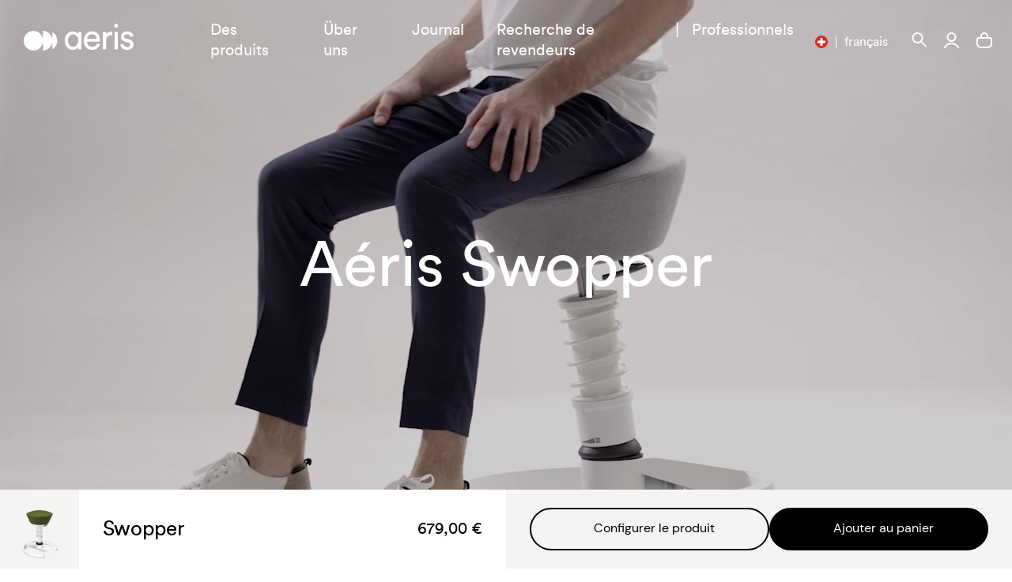

--- FILE ---
content_type: text/css
request_url: https://www.aeris.de/cdn/shop/t/582/assets/custom.css?v=163279690946624489801763053820
body_size: 9808
content:
.add-to-basket__info .add-to-basket__main .add-to-basket__main__foot,.add-to-basket__secondary-cta{display:none!important}.footer__seo--text:lang(en){display:none!important}.footer__seo--text:lang(nl){display:none!important}.footer__seo--text:lang(fr){display:none!important}.footer__seo--text:lang(it){display:none!important}@media screen and (max-width: 478px){.header__mobile-nav{padding-right:1.27rem;padding-left:1.27rem}}.hide-chat{display:none!important}.cc-banner.cc-bottom{z-index:290!important;padding:1em 2.8em!important}.article-card .article-card__info-col.js-el__inView{opacity:0;-webkit-transform:translateY(0px);transform:translateY(0);-webkit-transition:none;transition:none}@media screen and (max-width: 560px){.add-to-basket__preview-col.--has-open-configuration-preview{padding-top:81px!important}}.cc-btn.cc-btn-decision.cc-deny{background-color:transparent!important;border:2px solid white!important;color:#fff!important}.cc-btn.cc-btn-decision.cc-deny:hover{background-color:#fff!important;border:2px solid white!important;color:#000!important}.cc-btn.cc-btn-decision.cc-deny{order:1}.cc-btn.cc-btn-decision.cc-allow{order:2}.page-intro-nav.blog--banner{padding:0 15px;height:375px;background-position:center center;background-size:cover;background-color:#000;display:flex;justify-content:center;align-items:center;margin-bottom:20px}.page-intro-nav.blog--banner h1{font: 35px/50px CircularPro-Book;letter-spacing:0px;color:#fff;text-align:center;position:relative;z-index:1}.article-listing__featured{padding:0 20px 20px}.featured-head h2{font: 25px/40px CircularPro-Book;margin:0;padding-bottom:10px}.article-featured-card{display:block}.article-featured-card .article-card__image .article-card__image-inner{padding-top:78%;background-size:cover;background-position:center center}.article-featured-card .article-card__title,.journal-article__header-V2 .journal-article__header__heading .article-card__title{font: 700 12px/14px DM Sans!important;letter-spacing:1px;color:#000;text-transform:uppercase}.article-featured-card .article-card__date,.journal-article__header__heading .article-card__date{color:#d5d1cf;padding-left:1.27rem}.article-featured-card .article-card__heading{font: 26px/32px CircularPro-Book;padding-top:1.27rem}.article-featured-card .article-card__info-col{padding-top:30px}.article-featured__item.article__first .article-featured-card .article-card__heading{font: 20px/30px CircularPro-Book;padding-bottom:20px}.article-featured-card .article-card__heading br,.article-featured-card .article-card__heading p{font: 16px/24px DM Sans}.article-featured__item.article__first .article-featured-card .article-card__heading br,.article-featured__item.article__first .article-featured-card .article-card__heading p,.article-display__grid .article-featured__item .article-card__heading p,.article-display__grid .article-featured__item .article-card__heading br{display:none!important}.article-listing__section{padding:0 20px;margin-bottom:30px}.article-featured__item{border:1px solid #EBEBEB}.article-featured__item .article-featured-card .article-card__info-col{padding:30px 20px}.article-display__grid .article-featured__item .article-featured-card .article-card__heading{padding-bottom:30px}.article-listing-page__load-more.load__more{margin-top:0;border-top:1px solid #EBEBEB;padding:1.8rem 1rem;display:block;width:100%;font: 20px/25px CircularPro-Book}.article-listing-page__load-more.load__more:hover{text-decoration-thickness:2px}.article-knowledge__listing{padding:40px 20px;background-color:#f5f4f2}.article-knowledge__listing .featured-head h2{font: 30px/50px CircularPro-Book;padding-bottom:40px}.article-featured-card.article-knowledge .article-card__heading{padding-bottom:40px;padding-top:15px}.article-featured-card.article-knowledge{padding-bottom:40px;border-bottom:1px solid #000}.article-featured-card .article-card__cta{font-size:20px;font-family:CircularPro-Book;line-height:1.3}.article-filter__head{padding:10px 0 30px;position:relative}.article-filter__head h2{font: 25px/40px CircularPro-Book;padding-bottom:10px}.article-filter__head ul{display:flex;flex-wrap:nowrap;margin:0;padding:0}.article-filter__head ul li{margin:0 7.5px}.article-filter__head ul li a{display:block;border:1px solid #000000;border-radius:100px;padding:7px 16px;text-transform:capitalize;font: 15px/15px CircularPro-Book}.article-filter__head ul li a:hover,.article-filter__head ul li.selected a{background-color:#000;color:#fff}.knowledge__listing .article-featured-card:nth-of-type(1) .article-card__title{color:red}.knowledge__listing .article-featured-card:nth-of-type(2) .article-card__title{color:#d6a926}.knowledge__listing .article-featured-card:nth-of-type(3) .article-card__title{color:#1f7cff}.journal-article__header.journal-article__header-V2{padding-top:20px;min-height:auto;padding-bottom:20px}.journal-article__header.journal-article__header-V2:before{display:none}.journal-article__header-V2 .journal-article__header__heading{width:auto;max-width:720px;margin:0 auto;text-align:center;color:#000;font: 35px/40px CircularPro-Book}.journal-article__header-V2 .journal-article__header__heading br{display:none}.journal-article__header-V2 .journal-article__header__heading p{padding-top:20px;font: 16px/30px DM Sans!important}.journal-article__header-V2 .journal-article__header__heading .article-card__title{padding-top:0}.article-banner{padding-top:45%;background-size:cover;background-position:center center;margin-top:5px}.journal-article__content.content__max h1,.journal-article__content.content__max h2,.journal-article__content.content__max h3,.journal-article__content.content__max h4,.journal-article__content.content__max h5,.journal-article__content.content__max h6,.journal-article__content.content__max ol,.journal-article__content.content__max p,.journal-article__content.content__max ul{width:100%;margin-left:0}.journal-article__content.content__max{width:100%;max-width:100%;flex:1}.journal-article__share-links{display:flex;flex-wrap:wrap;align-items:center}.journal-article__share-links li{margin-right:20px}.journal-article__share-links li svg{display:block}.journal-article__share-title{color:#a5a5a5}.related__item{padding:15px 0;border-bottom:1px solid #EBEBEB}.related__item a{display:flex}.related__item .related__img{width:45px;height:45px;background-size:cover;background-position:center center;background-repeat:no-repeat}.related__item h4{flex:1;padding-left:15px;font: 13px/18px CircularPro-Book}.related__item h4 br,.related__item h4 p{display:none!important}.journal-article__body{padding-top:0}.related__sticky h3{font: 700 12px/24px DM Sans;letter-spacing:1.2px;color:#a5a5a5;text-transform:uppercase;border-bottom:1px solid #EBEBEB;padding-bottom:5px}.suggested___section h2{padding:20px 20px 37px;font: 20px/30px CircularPro-Book}.article-listing__section.article-listing__related{padding-top:30px}.journal-article__meta{-webkit-box-ordinal-group:0;order:0;margin-bottom:30px}.suggested___section .product-card .product-card__hover-info{opacity:1;-webkit-transform:translateY(0);transform:translateY(0);-webkit-transition:opacity .4s,-webkit-transform 0s;transition:opacity .4s,-webkit-transform 0s;transition:opacity .4s,transform 0s;transition:opacity .4s,transform 0s,-webkit-transform 0s}.article-knowledge__listing{display:none}.suggested___section .related-posts{display:-webkit-box;display:flex;border-bottom:0}.suggested___section .related-posts .related-posts__col{width:50%;min-height:0}@media (min-width: 900px){.page-intro-nav.blog--banner{height:400px;margin-bottom:30px}.page-intro-nav.blog--banner h1{font: 50px/100px CircularPro-Book}.featured-head h2{font: 35px/50px CircularPro-Book;padding-bottom:30px}.article-featured__row.feature_f_true.feature_s_true{display:grid;column-gap:20px;grid-template-columns:repeat(3,1fr)}.feature_f_true.feature_s_true .article-featured__item.article__first{grid-column:1/3}.feature_f_true.feature_s_true .article-featured__item.article__first .article-featured-card .article-card__image .article-card__image-inner{padding-top:0;height:100%;width:100%}.feature_f_true.feature_s_false .article-featured__item.article__first .article-featured-card .article-card__image .article-card__image-inner{padding-top:40%}.article-featured__item.article__first .article-featured-card{position:relative}.feature_f_true.feature_s_true .article-featured__item.article__first .article-featured-card{height:100%}.feature_f_true.feature_s_true .article-featured__item.article__first .article-featured-card .article-card__image{display:flex;height:100%}.article-featured__item.article__first .article-featured-card .article-card__image{position:relative}.article-featured__item.article__first .article-featured-card .article-card__image:after{content:"";position:absolute;top:0;bottom:0;right:0;left:0;background-color:#00000080;z-index:0}.article-featured__item.article__first .article-featured-card .article-card__info-col{position:absolute;left:40px;bottom:50px;right:40px;z-index:2}.article-featured__item.article__first .article-featured-card .article-card__title,.article-featured__item.article__first .article-featured-card .article-card__date,.article-featured__item.article__first .article-featured-card .article-card__heading,.article-featured__item.article__first .article-featured-card .btn{color:#fff}.article-listing__featured{padding:0 40px 30px}.featured-head h2{padding-bottom:20px}.article-featured__item.article__first .article-featured-card .article-card__heading{font: 40px/50px CircularPro-Book}.article-featured-card .article-card__title,.journal-article__header-V2 .journal-article__header__heading .article-card__title{font: 700 12px/24px DM Sans!important;letter-spacing:1.2px}.article-display__grid .article-featured__item.large__post .article-card__image{display:none}.article-display__grid .article-featured__item.large__post .article-featured-card{display:flex;height:100%;align-items:center}.article-display__grid .article-featured__item.large__post .article-card__info-col{width:100%;padding:30px 60px}.article-display__grid .article-featured__item.large__post .article-featured-card .article-card__heading{font: 35px/30px CircularPro-Book}.article-display__grid .article-featured__item.large__post .article-featured-card .article-card__heading br,.article-display__grid .article-featured__item.large__post .article-featured-card .article-card__heading p{display:block!important;font: 20px/32px DM Sans}.article-display__grid{display:grid;gap:20px;grid-template-columns:repeat(3,1fr)}.article-display__grid .article-featured__item.large__post{grid-column:1/3}.article-display__grid .article-featured__item.large__post.right_position{grid-column:2/4}.article-listing__section{padding:0 40px}.knowledge__listing{display:grid;column-gap:50px;grid-template-columns:repeat(3,1fr)}.article-knowledge__listing .featured-head h2{font: 40px/50px CircularPro-Book;padding-bottom:60px}.article-featured-card.article-knowledge .article-card__heading{padding-bottom:60px}.article-knowledge__listing{padding:50px 40px 80px}.article-listing-page__load-more.load__more{margin-top:0;padding:3.7rem 1rem}.article__related,.journal-article__meta{flex:0 0 200px;max-width:200px;z-index:1;position:relative}.journal-article__meta{flex:0 0 150px;max-width:150px}.related__sticky{background-color:#fff;z-index:1;padding:10px}.journal-article__header.journal-article__header-V2{padding-bottom:3.81rem}.article-banner{margin-top:44px}.journal-article__header-V2 .journal-article__header__heading p{padding-top:30px;font: 20px/40px DM Sans!important}.journal-article__header-V2 .journal-article__header__heading{font: 50px/60px CircularPro-Book}.article-display__grid .article-featured__item .article-featured-card .article-card__heading{min-height:110px}.suggested___section h2{padding:64px 40px 44px;font: 25px/30px CircularPro-Book}}@media (min-width: 1024px){.article-filter__head{padding:30px 0 60px}.article-filter__head h2{position:absolute;left:0;top:26px;font: 35px/50px CircularPro-Book}.article-filter__head ul{flex-wrap:wrap;justify-content:center}.article-filter__head ul li a{padding:9px 20px;font: 18px/18px CircularPro-Book}.suggested___section .product-card.--info-is-hidden .product-card__hover-info__row.--bottom{display:flex;flex-wrap:wrap;justify-content:space-between}}@media (min-width: 1101px){.journal__wrapper{max-width:70%;margin:0 auto;padding:0 20px}.article__related,.journal-article__meta{flex:0 0 180px;max-width:180px;z-index:1;position:relative}.wrap__img{display:block;margin-right:-50vw;margin-left:-50vw;width:100vw;position:relative;right:50%;max-width:none;left:50%}.wrap__img img{max-width:100%;width:64vw;display:block;margin:0 auto}}@media (max-width: 1023px){.article-filter__head ul{overflow-x:auto;margin:0 -20px}.article-filter__head ul li{margin:0 0 0 10px;flex:0 0 auto}.article-filter__head ul li:first-child{margin-left:20px}.article-filter__head ul::-webkit-scrollbar{display:none}.article-listing__section{border-top:1px solid #EBEBEB;margin-bottom:40px}}@media (max-width: 899px){.article-featured__item.article__first{margin:0 -20px 20px}.article-display__grid .article-featured__item{margin-bottom:20px}.article-featured-card.article-knowledge{margin-bottom:30px}.article__related{display:none!important}.article-banner{margin-left:-20px;margin-right:-20px}.journal-article__content{margin-bottom:30px}.journal-article__content.content__max h1,.journal-article__content.content__max h2,.journal-article__content.content__max h3,.journal-article__content.content__max h4,.journal-article__content.content__max h5,.journal-article__content.content__max h6,.journal-article__content.content__max ol,.journal-article__content.content__max p,.journal-article__content.content__max ul{margin-bottom:1rem}.journal-article__share-links li{margin-right:42px}.suggested___section .related-posts .related-posts__col .product-card{min-height:380px}}.video__controls button:before{content:"";display:block;width:20px;height:25px;background-image:url(Play.svg);background-repeat:no-repeat;background-size:20px}.video__controls button.pause:before{background-image:url(pause.svg)}@media (min-width: 1024px){.video__controls button{width:80px;height:80px}.video__controls button:before{width:25px;height:30px;background-size:25px}}.numo-task-max{max-width:600px;margin:0 auto}.add-to-basket.--configurator-is-open+#shopify-section-product_downloads_numo_comfort .add-to-basket__downloads-numo-task .add-to-basket__downloads-header,.add-to-basket.--configurator-is-open+#shopify-section-product_downloads_numo-task .add-to-basket__downloads-numo-task .add-to-basket__downloads-header{display:none}.add-to-basket__downloads-numo-task{border-top:none}@media (min-width: 900px){.add-to-basket__downloads-numo-task,.add-to-basket__downloads-active-desk{margin-top:-6.35rem}.add-to-basket__downloads-numo-task .add-to-basket__downloads-header,.add-to-basket__downloads-active-desk .add-to-basket__downloads-header{position:relative;z-index:199;margin-left:50%}.numo-task-max{max-width:540px}}@media (max-width: 900px){.product-compare__section{padding-top:40px;padding-bottom:40px}}.compareMeida{position:relative;max-width:350px;margin:0 auto}.compareMeida .Compare__Dot{position:absolute;cursor:pointer;width:26px;height:26px;z-index:2;display:flex;color:#929292;justify-content:center;align-items:center;font-size:14px;border-radius:100%;font-family:CircularPro-Book;border:1px solid transparent}.compare-list ul li .ui-accordion-header-active .plus-minus-icon:after{display:none}@media (min-width: 900px){.compare-flex{display:flex;flex-direction:row-reverse;max-width:1233px;margin:auto}#shopify-section-product-story-active-desk .compare-flex{align-items:flex-start}.compare-list{flex:0 0 270px;padding-top:80px}.compare-highlight{flex:1;padding-left:40px}.compareMeida .Compare__Dot{width:30px;height:30px;font-size:16px}.compare__title{font: 50px/60px CircularPro-Book;margin:0 0 80px}.compare-list ul li{margin-bottom:40px}.compare-list ul li h3{padding-left:60px;padding-right:0;margin:0 0 22px;font: 20px/30px CircularPro-Book}.compare-list .plus-minus-icon{right:auto;top:-6px;left:0;width:40px;height:40px;border:1px solid #000;border-radius:100%}.compare-highlight .compare-column h3{font: 25px/30px CircularPro-Book;margin:0;min-height:auto;min-height:60px}.story-block__numo-task-image-with-text .row__image-right .intro-content__text,.story-block__story-image-with-text .row__image-right .intro-content__text{order:1}.story-block__numo-task-image-with-text .row__image-right .intro-content__img,.story-block__story-image-with-text .row__image-right .intro-content__img{order:2}}@media (max-width: 899px){.story-block__numo-task-image-with-text .intro-content__row,.story-block__story-image-with-text .intro-content__row{display:flex;flex-direction:column}.story-block__numo-task-image-with-text .intro-content__row .intro-content__img,.story-block__story-image-with-text .intro-content__row .intro-content__img{order:1}.story-block__numo-task-image-with-text .intro-content__row .intro-content__text,.story-block__story-image-with-text .intro-content__row .intro-content__text{order:2}}@media (min-width: 900px){.product-carousel__slide .product-card__name{min-height:37px}}#shopify-section-product_banner_active-desk .hero__heading{font-size:72px;line-height:100px}#shopify-section-product_banner_active-desk .hero__bottom{font-size:32px;line-height:40px;padding-top:10px}#shopify-section-product_carousel_numo-task .heading-bar,#shopify-section-product_carousel_active-desk .heading-bar{font-size:25px}.add-to-basket__info__header .add-to-basket__footer__price-info{font-size:14px}.add-to-basket-active-desk .add-to-basket__footer__price .js-el__price{font-size:24px}.add-to-basket-active-desk .add-to-basket__footer__tech-specs-btn,#shopify-section-product_downloads_active-desk .add-to-basket__downloads-header{font-size:18px}.story-block__numo-task-promotion .promotion--text h2,.story-block__numo-task-designer .pdp__meet-the-designer__name,.story-block__story-promotion .promotion--text h2,.story-block__story-designer .pdp__meet-the-designer__name{font-size:35px;line-height:40px}@media (min-width: 900px){.numo-task__area-use .pdp__cross-sells__title,.numo-task__recommended .pdp__cross-sells__title{font-size:25px;line-height:40px}.numo-task__testimonial .testimonials__slide blockquote{font-size:35px;line-height:50px}.story-block__numo-task-promotion .promotion--text h3,.story-block__numo-task-designer .pdp__meet-the-designer__name,.story-block__story-promotion .promotion--text h2,.story-block__story-designer .pdp__meet-the-designer__name{font-size:50px;line-height:60px}.feature-block__content .feature__excerpt{font-size:18px}}@media (max-width: 899px){.feature-block__content{text-align:center}.add-to-basket__info__description-title{font-size:18px}}@media (max-width: 768px){.numo-task__testimonial .swiper-button-next,.numo-task__testimonial .swiper-button-prev{display:none!important}.pdp__cross-sells .product-card .product-card__info{opacity:1}}.header.--has-open-mobilenav .header__top-row{background-color:#000;color:#fff}.add-to-basket__footer-fixed.--is-fixed{z-index:1001}.story-block__story-accessories{background-color:#f0f0f0;overflow:hidden}.story-block__story-accessories .accessoreis__grid .accessories__nav{padding:35px 1.27rem}.accessories__nav h2{font-size:40px;line-height:53px;font-family:CircularPro-Book;font-weight:400;margin-bottom:30px}.accessories__nav ul{list-style:none;padding:0;margin:0}.accessories__nav ul li{font-size:16px;line-height:20px;font-family:CircularPro-Book;font-weight:400;margin-bottom:12px}.accessories__nav ul li a{display:flex;flex-wrap:wrap;align-items:center;opacity:.4;-webkit-transition:all .4s ease-in-out;transition:all .4s ease-in-out}.accessories__nav ul li a span{position:relative;border-bottom:2px solid transparent}.accessories__nav ul li a.active,.accessories__nav ul li a:hover{opacity:1}.accessories__nav ul li a.active span,.accessories__nav ul li a:hover span{border-bottom-color:#000}.accessories__nav ul li a svg{display:block;width:16px;height:auto;margin-right:8px}.story-block__story-accessories .accessoreis__grid .accessories__product{padding:0 0 60px 1.27rem;overflow:hidden;position:relative}.js-el__accessories-carousel .accessories-carousel__slide{width:90%;padding-right:1.27rem}.accs-popup__content .js-el__accessories-carousel .accessories-carousel__slide{margin-right:1.27rem;padding:0}.accs-product__card .accs-product__image{position:relative;padding-top:100%;background-color:#fff}.accs-product__card .accs-product__image .product-card__background-image{bottom:0}.acc-product__info{position:absolute;right:15px;bottom:15px;cursor:pointer;z-index:2}.accs-popup__content .acc-product__info{right:10px;bottom:10px}.acc-product__info svg{display:block;width:36px;height:36px}.accs-popup__content .acc-product__info svg{width:18px;height:18px}.acc-product__description{position:absolute;left:0;right:0;bottom:0;top:0;background-color:#fff;padding:55px 10px 18px 25px;z-index:3;opacity:0;visibility:hidden;-webkit-transition:all .4s ease-in-out;transition:all .4s ease-in-out}.acc-product__active .acc-product__description{opacity:1;visibility:visible}.acc-product__description .acc-description__head{position:absolute;left:25px;top:25px;right:25px;display:flex;align-items:center;flex-wrap:wrap;justify-content:space-between;font-size:16px;line-height:12px;font-family:CircularPro-Book;font-weight:400}.acc-product__description .acc-description__head span svg{width:11px;height:auto;display:block}.acc-product__description .acc-description__scroll{max-height:100%;overflow:auto;scrollbar-color:#000 #e0dddb;scrollbar-width:thin}.acc-product__description .acc-description__scroll::-webkit-scrollbar{width:4px;background-color:#e0dddb}.acc-product__description .acc-description__scroll::-webkit-scrollbar-thumb{background-color:#000}.acc-product__description .acc-rte{font-family:DM Sans,-apple-system,BlinkMacSystemFont,Segoe UI,Roboto,Oxygen-Sans,Ubuntu,Cantarell,Helvetica Neue,sans-serif;font-size:14px;line-height:25px;padding-right:15px}.accs-product__card .accs-product-card__info{padding-top:16px}.accs-popup__content .accs-product__card .accs-product-card__info{padding-top:8px}.accs-product-card__info h4,.accs-product-card__info .accs-product-card__name{font-size:24px;line-height:30px;font-family:CircularPro-Book;font-weight:400;margin-bottom:8px;min-height:60px}.accs-popup__content .accs-product-card__info h4{font-size:16px}.accs-product-card__info .accs-product-card__price{font-size:22px;line-height:22px;font-family:CircularPro-Book;font-weight:400;margin-bottom:8px}.accs-popup__content .accs-product-card__info .accs-product-card__price{font-size:14px;line-height:15px}.accs-product-card__info p{font-size:14px;line-height:21px;font-family:CircularPro-Book;font-weight:400;margin-bottom:8px}.accs-popup__content .accs-product-card__info p{font-size:10px;line-height:10px}.accs-product-card__info p .add-to-basket__price-info{padding-top:0;font-size:14px;line-height:21px;font-family:CircularPro-Book;font-weight:400}.accs-popup__content .accs-product-card__info p .add-to-basket__price-info{font-size:10px;line-height:10px}.accs-product-card__info form{padding-top:16px}.accs-popup__content .accs-product-card__info form{padding-top:8px}.accs-product-card__info form .btn{background-color:#000;font-size:18px;line-height:11px;font-family:CircularPro-Book;font-weight:400;width:100%;padding:17px 0;text-align:center;justify-content:center;color:#fff;border-radius:60px}.accs-popup__content .accs-product-card__info form .btn{font-size:14px;line-height:14px;padding:9px 0}.accs-product-card__info form .btn:before{display:none!important}.accessories-carousel__scrollbar{margin:0;width:100%;right:0;z-index:9;bottom:0}.accessories-carousel__scrollbar:before{background-color:#d5d1cf;height:2px;content:"";position:absolute;left:0;right:0;bottom:0}@media (min-width: 600px){.js-el__accessories-carousel .accessories-carousel__slide{width:43%}}@media (min-width: 900px){.story-block__story-accessories .accessoreis__grid{display:flex}.story-block__story-accessories .accessoreis__grid .accessories__nav{flex:0 0 360px;padding:43px 1.905rem}.accessories__nav h2{font-size:48px;line-height:64px;margin-bottom:40px}.story-block__story-accessories .accessoreis__grid .accessories__product{border-left:1px solid #E0E0E0;padding:60px 0 100px 1.905rem;flex:1;overflow:hidden;position:relative}.accessories-carousel__scrollbar{margin:0 1.905rem;width:auto;bottom:40px}.js-el__accessories-carousel .accessories-carousel__slide{width:70%;padding-right:40px}.accs-popup__content .js-el__accessories-carousel .accessories-carousel__slide{margin-right:40px;padding:0}.accs-product-card__info .accs-product-card__price{line-height:22px}.accessories__nav ul li{font-size:20px;line-height:20px;margin-bottom:18px}}@media (min-width: 1025px){.js-el__accessories-carousel .accessories-carousel__slide{width:43%;padding-right:40px}.accs-popup__content .js-el__accessories-carousel .accessories-carousel__slide{margin-right:40px;padding:0}}@media (max-width: 899px){.accessories__nav ul li{display:inline-block;margin-right:16px}}.accs-popup{position:fixed;left:0;top:0;bottom:0;right:0;z-index:99999;display:none;overflow:auto;width:100vw;height:100%;background-color:#0006}.accs-popup__content{background-color:#fff;padding:30px 0 28px;position:relative;top:0;margin:60px 4.5vw}.accs-head{text-align:center;margin-bottom:25px}.accs-head h2{font-size:24px;line-height:32px;font-family:CircularPro-Book;font-weight:400;margin-bottom:16px}.accs-head p{font-size:16px;line-height:24px;font-family:CircularPro-Book;font-weight:400;margin-bottom:0}.accs-close{position:absolute;right:16px;top:16px;color:#000}.accs-close span{margin-right:10px}.accs-close svg{display:block;width:13px;height:13px}.accs-popup .js-el__accessories-carousel .accessories-carousel__slide{width:90%;margin:0 5px}.accs-popup .accs-product__card .accs-product__image{background-color:#f5f4f2;padding-top:100%}.accs-popup .accs-product__card .acc-product__description,.accs-popup .swiper-js-container-image .swiper-wrapper .swiper-slide+.swiper-slide{background-color:#f5f4f2}.accs-popup .accessories__list{position:relative;padding:0 0 26px}.accs-popup .accessories__list .accessories-carousel__scrollbar{bottom:0;margin:0 40px}.add-to-basket__footer-static{z-index:106}@media (min-width: 768px){.accs-popup .js-el__accessories-carousel .accessories-carousel__slide{width:45%;margin:0 20px}.accs-popup__content{margin:68px 7.9vw}.accs-popup__content .accs-product-card__info form .btn{padding:7px 0}.accessories-carousel__scrollbar .swiper-scrollbar-drag:before{content:""}.accs-popup .accessories__list{padding-bottom:60px}.accs-close svg{width:10px;height:10px}}@media (min-width: 900px){.accs-popup__content{padding:44px 55px 52px;margin:88px 10.9vw}.accs-head{margin-bottom:40px}.accs-popup .accessories__list .accessories-carousel__scrollbar{margin:0 20%}.accs-head h2{font-size:24px;line-height:44px}.accs-popup .js-el__accessories-carousel .accessories-carousel__slide{width:33%;margin:0 17px}.accs-popup .js-el__accessories-carousel .accessories-carousel__slide:first-of-type{margin:0 17px 0 0}.accs-popup .js-el__accessories-carousel .accessories-carousel__slide:last-of-type{margin:0 0 0 17px}.accs-close{border-radius:60px;background-color:#000;color:#fff;display:flex;flex-wrap:wrap;align-items:center;padding:6px 14px;font-size:14px;line-height:13px;font-family:CircularPro-Book;font-weight:400;cursor:pointer}.accs-popup .swiper-button-next{right:-10px}.accs-popup .swiper-button-prev{left:-10px}.accs-popup .swiper-button-prev,.accs-popup .swiper-button-next{width:67px;height:67px;background-size:47px 28px}}@media (min-width: 1199px){.accs-popup .js-el__accessories-carousel .accessories-carousel__slide{width:25.5%}}@media (max-width: 899px){.accs-popup .js-el__accessories-carousel{padding:0 25px}.accs-close span{display:none}.accs-head{padding:0 30px}.accs-popup .accessories__list .accessories-carousel__scrollbar{width:auto;margin:0 15%}}@media (max-width: 420px){.accs-product-card__info h4{min-height:60px;margin-right:5px}}.mini-cart__product_btn,.mini-cart__personalisation_btn{padding-top:8px}.mini-cart__product_btn .btn:before,.mini-cart__personalisation_btn:before{display:none}.mini-cart__product_btn .btn,.mini-cart__personalisation_btn .btn{background-color:#000;color:#fff;text-align:center;font-size:16px;line-height:20px;padding:12px 5px;width:100%;justify-content:center;font-family:DM Sans,-apple-system,BlinkMacSystemFont,Segoe UI,Roboto,Oxygen-Sans,Ubuntu,Cantarell,Helvetica Neue,sans-serif;font-weight:400}.swiper-js-container-image .swiper-container{position:absolute;left:0;top:0;right:0;bottom:0}.swiper-js-container-image span.swiper-pagination-bullet{width:10px;height:10px;margin:5px;border-radius:50%}.swiper-js-container-image .swiper-pagination.swiper-pagination-bullets.swiper-pagination-horizontal{bottom:0;width:100%}@media only screen and (min-width: 1200px){.swiper-js-container-image .swiper-wrapper .swiper-slide+.swiper-slide{position:absolute;left:0;top:0;bottom:0;right:0;z-index:1;background-color:#fff;opacity:0;visibility:hidden;transition:all .5s ease-in-out}.swiper-js-container-image .swiper-wrapper:hover .swiper-slide+.swiper-slide{opacity:1!important;visibility:visible!important}}.accessories-carousel__scrollbar .swiper-scrollbar-drag:after{content:"Drag to see more";font-size:10px;line-height:auto;letter-spacing:.2em;font-weight:700;text-transform:uppercase;text-align:center;display:block;white-space:nowrap;padding:6px 27px 5px;display:none}.accs-popup__content .accessories-carousel__scrollbar .swiper-scrollbar-drag:after{font-size:8px}.accessories-carousel__scrollbar .swiper-scrollbar-drag:before{position:absolute;top:0;left:0;width:180px;height:30px;background:url("data:image/svg+xml,%3Csvg width='25' height='40' viewBox='0 0 25 40' fill='none' xmlns='http://www.w3.org/2000/svg'%3E%3Crect width='25' height='40' fill='none'/%3E%3Cpath d='M14.5 16L10.5 20L14.5 24' stroke='black' stroke-width='2'/%3E%3C/svg%3E%0A") left center no-repeat,url("data:image/svg+xml,%3Csvg width='25' height='40' viewBox='0 0 25 40' fill='none' xmlns='http://www.w3.org/2000/svg'%3E%3Crect x='25' y='40' width='25' height='40' transform='rotate(180 25 40)' fill='none'/%3E%3Cpath d='M10.5 24L14.5 20L10.5 16' stroke='black' stroke-width='2'/%3E%3C/svg%3E%0A") right center no-repeat}.table_product_content{display:flex;flex-direction:column;justify-content:space-between}.table_product_btn{padding-top:10px;margin-top:auto}.table_product_btn .btn:before{display:none!important}.table_product_btn .btn{background-color:#000;color:#fff;text-align:center;font-size:16px;line-height:20px;padding:12px 5px;width:100%;justify-content:center;font-family:DM Sans,-apple-system,BlinkMacSystemFont,Segoe UI,Roboto,Oxygen-Sans,Ubuntu,Cantarell,Helvetica Neue,sans-serif;font-weight:400}.add-to-basket__info__header .add-to-basket__price-info .js-el__delivery-info{font-size:14px}.table_info_group{height:100%;display:flex;flex-direction:column}@media only screen and (min-width: 900px){.add-to-basket-active-desk .add-to-basket__footer__price.add-to-basket__footer__price-flex{display:flex;align-items:center}.add-to-basket-active-desk .add-to-basket__footer__price.add-to-basket__footer__price-flex .price-info__align{padding-left:20px}}@media only screen and (min-width: 1400px){.table_product_btn .btn{width:auto;min-width:220px}}#shopify-section-product-story-active-desk .compare-highlight .compare-column.large__column{flex:0 0 55%}#shopify-section-product-story-active-desk .compareMeida{max-width:100%}#shopify-section-product-story-active-desk .compare-highlight .compare-column{padding:0 10px;display:flex;flex-wrap:wrap;justify-content:center}#shopify-section-product-story-active-desk .compare-highlight .compare-column h3{width:100%;max-width:100%;align-self:flex-start}@media only screen and (min-width: 900px){#shopify-section-product-story-active-desk .compare-highlight .compare-column{padding:0 20px}}@media screen and (min-width: 561px){.theme-white-header .header.js-el__header.headroom.headroom--top.headroom--not-bottom.--has-open-dropdown a,.theme-white-header .header.js-el__header.headroom.headroom--not-bottom.headroom--pinned.headroom--top.--has-open-dropdown a,.theme-white-header .header.js-el__header.headroom.headroom--not-bottom.headroom--not-top.headroom--pinned a,.theme-black-header .header.js-el__header.headroom.headroom--not-bottom.headroom--pinned.headroom--top a,.theme-black-header .header.js-el__header.headroom.headroom.headroom--top.headroom--not-bottom a{color:#000!important;-webkit-transition:.2s!important;transition:.2s!important}.edit_address form{top:6.54rem;bottom:10%;overflow:scroll}}@media screen and (max-width: 560px){.theme-white-header .header.js-el__header.headroom.headroom--not-bottom.headroom--pinned.headroom--top a,.theme-white-header .header.js-el__header.headroom.headroom--not-bottom.headroom--top a,.theme-white-header .header.js-el__header.headroom.headroom--not-bottom.headroom--pinned.headroom--top span,.theme-white-header .header.js-el__header.headroom.headroom--not-bottom.headroom--top span,.theme-black-header .header.js-el__header.headroom.headroom--not-bottom.headroom--pinned.headroom--top.--has-open-mobilenav a,.theme-black-header .header.js-el__header.headroom.headroom--top.headroom--not-bottom.--has-open-mobilenav a,.theme-black-header .header.js-el__header.headroom.headroom--not-bottom.headroom--pinned.headroom--top.--has-open-mobilenav .header__icons span,.theme-black-header .header.js-el__header.headroom.headroom--top.headroom--not-bottom.--has-open-mobilenav .header__icons span{color:#fff;-webkit-transition:.2s;transition:.2s}.theme-black-header .header.js-el__header.headroom.headroom--not-bottom.headroom--pinned.headroom--top a,.theme-black-header .header.js-el__header.headroom.headroom--not-bottom.headroom--top a,.theme-black-header .header.js-el__header.headroom.headroom--not-bottom.headroom--pinned.headroom--top .header__icons span,.theme-black-header .header.js-el__header.headroom.headroom--not-bottom.headroom--top .header__icons span,.theme-white-header .header{color:#000;-webkit-transition:.2s;transition:.2s}.product-black-header .header.js-el__header.headroom.headroom--not-bottom.headroom--pinned.headroom--top.--has-open-mobilenav a,.product-black-header .header.js-el__header.headroom.headroom--top.headroom--not-bottom.--has-open-mobilenav a,.product-black-header .header.js-el__header.headroom.headroom--not-bottom.headroom--pinned.headroom--top.--has-open-mobilenav .header__icons span,.product-black-header .header.js-el__header.headroom.headroom--top.headroom--not-bottom.--has-open-mobilenav .header__icons span{color:#fff!important;-webkit-transition:.2s!important;transition:.2s!important}.edit_address form{top:6.27rem;bottom:2.27rem}}.theme-white-header .header.js-el__header.headroom.headroom--not-bottom.headroom--not-top.headroom--pinned .mini-cart__product_btn a.btn{color:#fff!important}@media only screen and (min-width: 768px){.accessories-carousel__scrollbar .swiper-scrollbar-drag:after{display:block}}.add-to-basket__info__description ul li{position:relative;padding-left:22px}.add-to-basket__info__description ul li:before{content:"-";position:absolute;top:0;left:0}.story-block__story-content .page-section{padding-top:40px}.story-block__story-content .page-section hr{border-top:2px solid}@font-face{font-family:CircularPro-Book;src:url(CircularPro-Book.otf)}.mini-cart__product__qty a,.mini-cart__product__qty span{color:#000!important}.store-locator__map-card__name{margin-bottom:0}.store-locator__map-wrapper.no-map .store-locator__map{text-align:center}.store-locator__map-card__available-promotion-heading{font-size:10px;letter-spacing:.2em;font-weight:700;text-transform:uppercase}.store-locator__map-card__available-promotion-heading .promotion-live-icon{display:inline-block;position:relative;top:1px;background-color:red;width:8px;height:8px;margin-left:0;margin-right:8px;border:1px solid rgba(0,0,0,.1);border-radius:50%;z-index:1}.store-locator__map-card__available-promotion-heading .promotion-live-icon:before{content:"";display:block;position:absolute;background-color:#f009;width:100%;height:100%;border-radius:50%;animation:live 2s ease-in-out infinite;z-index:-1;left:0;top:0}.store-locator__store-card__name{margin-bottom:3px}.store-locator__store-card__available-promotion-heading{margin-bottom:1.27rem;font-size:10px;letter-spacing:.2em;font-weight:700;text-transform:uppercase}.store-locator__store-card__available-promotion-heading .promotion-live-icon{display:inline-block;position:relative;top:calc(50% - 6px);background-color:red;width:8px;height:8px;margin-left:0;margin-right:8px;border:1px solid rgba(0,0,0,.1);border-radius:50%;z-index:1;top:1px}.store-locator__store-card__available-promotion-heading .promotion-live-icon:before{content:"";display:block;position:absolute;background-color:#f009;width:100%;height:100%;border-radius:50%;animation:live 2s ease-in-out infinite;z-index:-1;left:0;top:0}@keyframes live{0%{transform:scale(1)}to{transform:scale(3.5);background-color:#f000}}.magi-popup{pointer-events:none;cursor:default}.add-to-basket__configurator__more-info-popup.--is-opened{-webkit-transform:translateY(0);transform:translateY(0)}@media (max-width: 899px){.store-locator__map-card__info{padding:18px}}@media (max-width: 400px){.store-locator__map-card__available-promotion-heading .promotion-live-icon{top:1px}}@media (min-width: 479px) and (max-width: 899px){.magi-box-remove{display:none!important}}.add-to-basket__configurator__option-item-mobile.--is-invalid{display:none}@media (max-width: 899px){.article-featured__item.article__first{margin:0 -20px 20px}.article-display__grid .article-featured__item{margin-bottom:20px}.article-featured-card.article-knowledge{margin-bottom:30px}.article__related{display:none!important}.article-banner{margin-left:-20px;margin-right:-20px}.journal-article__content{margin-bottom:30px}.journal-article__content.content__max h1,.journal-article__content.content__max h2,.journal-article__content.content__max h3,.journal-article__content.content__max h4,.journal-article__content.content__max h5,.journal-article__content.content__max h6,.journal-article__content.content__max ol,.journal-article__content.content__max p,.journal-article__content.content__max ul{margin-bottom:1rem}.journal-article__share-links li{margin-right:42px}.suggested___section .related-posts .related-posts__col .product-card{min-height:380px}.swiper-scrollbar{z-index:199}}.header.--is-open-submenu .header__top-row{z-index:1}.header.--is-open-submenu .header__mobile-nav{z-index:2}.header__mobile-nav{padding-top:1.35rem}.header__mobile-nav__menuitem .header__mobile-nav__menuitem__links{position:fixed;left:0;top:0;bottom:0;color:#fff;padding:0;margin:0;right:0;height:100%!important;z-index:999;background-color:#000;transform:translate(100%);transition-delay:.25s;transition:all .5s ease-in-out}.header__mobile-nav__menuitem .header__mobile-nav__menuitem__links .submenu__content{position:absolute;left:0;top:80px;bottom:0;right:0;padding:0}.header__mobile-nav__menuitem .header__mobile-nav__menuitem__links .submenu__content .menu__lists{padding:0 22px;position:absolute;left:0;right:0;top:0;bottom:0;overflow-x:hidden;overflow-y:scroll;-webkit-overflow-scrolling:auto}.header__mobile-nav.--is-open .header__mobile-nav__menuitem{-webkit-transform:none;transform:none}.header__mobile-nav__menuitem.--is-open .header__mobile-nav__menuitem__links{transform:translate(0)}.mobile-nav-currency{z-index:1}.header__mobile-nav .sub_menu__top{position:absolute;left:22px;right:22px;top:22px;display:flex;flex-wrap:wrap;align-items:center;justify-content:space-between}.header__mobile-nav .sub_menu__top svg{height:22px;width:auto;display:block}.sub_menu__top .back__link{display:flex;flex-wrap:wrap;align-items:center}.sub_menu__top .back__link span{padding-left:8px;font-size:18px}.sub_menu__top .back__link span:first-child{padding-left:0}.submenu__content .submenu__products{padding-bottom:26px}.submenu__content .submenu__heading{display:flex;flex-wrap:wrap;align-items:center;justify-content:space-between;margin-bottom:24px}.submenu__content .submenu__heading h3,.submenu__content .submenu__heading span{display:block;font-size:26px;font-family:CircularPro-Book;font-weight:700}.submenu__content .submenu__heading a{display:inline-block;padding:0 0 1px;border-bottom:1px solid #9a9a9a;color:#9a9a9a!important;font-size:18px;font-family:CircularPro-Book;font-weight:400}.submenu__products .submenu-products__item{margin-bottom:14px}.submenu-products__item .pro-submenu__item{display:block;position:relative;background-color:#f5f4f2;border-radius:3px}.submenu-products__item .pro-submenu__item .pro-submenu__txt{position:absolute;left:20px;font-size:20px;color:#000!important;top:50%;font-family:CircularPro-Book;font-weight:400;-webkit-transform:translateY(-50%);transform:translateY(-50%)}.submenu-products__item .pro-submenu__item .pro-submenu__img img{display:block;margin-left:auto;max-height:140px}.submenu__content .submenu__category{padding-bottom:40px}.header__mobile-nav__menuitem__links .submenu__content .submenu__category li:last-child,.header__mobile-nav__menuitem__links .submenu__list li:last-child{padding:0}.submenu__category .submenu__heading h3{margin:0;padding-bottom:2px;font-size:12px;text-transform:uppercase;letter-spacing:1.2px}.submenu__category ul,.submenu__list ul{margin:0;list-style:none;padding:0}.submenu__category ul li,.submenu__list ul li{font-size:20px;line-height:35px;font-family:DM Sans}.submenu__content .submenu__areas{padding-bottom:40px}.submenu__areas .submenu__heading h3{margin:0;font-size:12px;text-transform:uppercase;letter-spacing:1.2px}.submenu__areas .submenu-areas__item{margin-bottom:16px}.submenu__areas .submenu-areas__item .area-submenu__item{display:block;border-radius:3px;background-repeat:no-repeat;background-size:cover;background-position:center center}.submenu__areas .submenu-areas__item .area-submenu__item .area-submenu__txt{display:block;padding:60px 20px;color:#fff;font-size:20px;font-family:CircularPro-Book;font-weight:400}.mobile-nav-currency .weglot-container .weglot_switcher{padding-right:30px}.mobile-nav-currency .weglot-container .weglot_switcher .wgcurrent a:after{content:"";background-image:url("data:image/svg+xml,%3Csvg width='20' height='12' viewBox='0 0 20 12' fill='none' xmlns='http://www.w3.org/2000/svg'%3E%3Cpath d='M19 1L10 10L1 0.999999' stroke='white' stroke-width='2'/%3E%3C/svg%3E%0A");position:absolute;width:20px;height:12px;right:0;display:block;top:13px;-webkit-transition:all .2s;transition:all .2s}.mobile-nav-currency .weglot-container{margin-left:0;margin-right:0}.mobile-nav-currency .weglot-container .wgcurrent a{padding-left:0}.mobile-nav-currency .weglot-container .weglot_switcher.weg-openup .wgcurrent a:after,.mobile-nav-currency .weglot-container .weglot_switcher.weg-openleft .wgcurrent a:after{-webkit-transform:rotate(180deg);transform:rotate(180deg)}.--has-sub-items .header__mobile-nav__menuitem__heading:after{-webkit-transform:rotate(270deg);transform:rotate(270deg)}.header__mobile-nav:after{position:absolute;top:-2px;height:3px;left:0;right:0;content:"";background-color:#000}@media only screen and (max-width: 320px){.mobile-nav-currency #weglot-switcher-2.weglot-container .weglot_switcher ul{max-height:70px;overflow:auto;top:100%!important;bottom:auto!important}}.cc-revoke .pd-floating-icon button:before{display:none}body.--has-open-mobilenav .cc-revoke{display:none}#shopify-section-product_banner_numo-task .hero__bottom,#shopify-section-product_banner_active-desk .hero__bottom{height:auto;padding-bottom:0}#shopify-section-product_banner_numo-task .hero__spacer,#shopify-section-product_banner_active-desk .hero__spacer{height:30%}.video__controls{position:relative;z-index:10}.video__controls button{background:none;border:none;font-size:0;width:50px;display:flex;justify-content:center;align-items:center;height:50px;border-radius:100%;border:2px solid #fff}.video__controls button:before{content:"";display:block;width:20px;height:25px;background-image:url(Play.svg);background-repeat:no-repeat;background-size:20px}.video__controls button.play:before{margin-left:5px}.video__controls button.pause:before{background-image:url(pause.svg)}.video__controls button:after{display:none}@media (min-width: 1024px){.video__controls button{width:80px;height:80px}.video__controls button:before{width:25px;height:30px;background-size:25px}#design-burostuhl-aeris-numo-task-in-schwarz .add-to-basket__info__product-name{font-size:calc((100vw - 1024px)/8 + 48px)}}.add-to-basket__footer__purchase__default-numo-task,.add-to-basket__footer__purchase__default-active-desk{padding:0 0 20px;flex-direction:column;height:auto;margin-bottom:30px;border-bottom:2px solid #EBEBEB}.numo-task-max{margin:0 auto;width:90%}.add-to-basket__footer__purchase__default-numo-task .btn,.add-to-basket__footer__purchase__default-active-desk .btn{width:100%;display:block;background-color:#000;height:60px;padding:0;display:flex;justify-content:center;align-items:center;border-radius:100px;margin-bottom:20px;color:#fff;font-size:18px}.add-to-basket__footer__purchase__default-numo-task .btn:before,.add-to-basket__footer__purchase__default-active-desk .btn:before{display:none}.add-to-basket__footer__purchase__default-numo-task .js-fn__configurator-open.btn,.add-to-basket__footer__purchase__default-active-desk .js-fn__configurator-open.btn{background-color:#f0f0f0;color:#000}@media (min-width: 900px){.add-to-basket__downloads-numo-task,.add-to-basket__downloads-active-desk{margin-top:-6.35rem}.add-to-basket__downloads-numo-task .add-to-basket__downloads-header{position:relative;margin-left:50%}.add-to-basket__downloads-active-desk .add-to-basket__downloads-header{position:relative;z-index:299;margin-left:50%}}.content-page__product{background-color:#f5f4f2}.content-page__product .content-split{padding:30px 0}.split-column.rte h1,.split-column.rte h2,.split-column.rte h3,.split-column.rte h4,.split-column.rte h5,.split-column.rte h6{margin:0;line-height:30px;font-family:CircularPro-Book;font-weight:400}.split-column.rte h1{font-size:30px}.split-column.rte h2{font-size:25px}.split-column.rte h3,.split-column.rte h4{font-size:18px}.split-column.rte h5{font-size:16px}.split-column.rte h6{font-size:14px}.split-column.rte p{font-size:16px;line-height:25px;margin:0 0 30px}@media (min-width: 900px){.content-page__product .content-split{padding:80px 0;display:flex;margin:0 -20px}.content-split .split-column{padding:0 20px;flex:1}.split-column.rte h1{font-size:35px}.split-column.rte h2{font-size:30px}.split-column.rte h3{font-size:18px}.split-column.rte h4{font-size:20px}.split-column.rte h5{font-size:18px}.split-column.rte h6{font-size:16px}}.feature-grid__flex{padding:40px 0}.product-feature__title h2{font: 30px/40px CircularPro-Book;margin:0 0 40px}.feature-blocks .feature-block__item{margin-bottom:50px}.wrapMedia img,.wrapMedia video{width:100%;max-width:100%;display:block}.feature-block__item .wrapMedia{padding-bottom:30px}.feature-block__item h3{font: 25px/40px CircularPro-Book;margin:0 0 15px}.feature__excerpt p,.feature__excerp{font: 16px/30px DM Sans}@media (min-width: 768px) and (max-width: 899px){.feature-grid__flex .feature-blocks{display:grid;grid-template-columns:repeat(2,1fr);grid-gap:80px}.block__half-padd{padding-top:120px}.feature-blocks .feature-block__item{margin-bottom:80px}}@media (min-width: 900px){.feature-grid__flex.grid__flex-width-title{display:flex}.feature-grid__flex{padding:100px 0}.feature-grid__flex.grid__flex-width-title .product-feature__title{flex:0 0 300px}.product-feature__title h2{font: 35px/50px CircularPro-Book}.feature-grid__flex.grid__flex-width-title .feature-blocks{padding-left:80px;flex:1}.feature__excerpt p,.feature__excerp{font: 18px/30px DM Sans}.product-feature__grid{padding:0 5rem}}@media (min-width: 1025px){.feature-grid__flex .feature-blocks{display:grid;grid-template-columns:repeat(2,1fr);grid-gap:7rem}.block__half-padd{padding-top:120px}.feature-blocks .feature-block__item{margin-bottom:80px}}.areas-use__section{background-color:#ebebeb;padding-top:20px;padding-bottom:20px;overflow:hidden;position:relative}.block-list{margin:0 -10px}.block-list .areas-item{width:85%;padding:0 10px;flex-shrink:0}.block-list .areas-item img{display:block;margin:0 0 30px;width:100%}.block-list .areas-item p{font: 14px/25px DM Sans}@media (min-width: 768px){.block-list .areas-item{width:45%}.areas-use__section{padding-top:40px;padding-bottom:40px}}@media (min-width: 900px){.block-list .areas-item{width:33.33%;padding:0 20px}.block-list{margin:0 -20px}}.product-compare__section{background-color:#ebebeb;padding-top:60px;padding-bottom:60px}@media (max-width: 900px){.product-compare__section{padding-top:40px;padding-bottom:40px}.numo-task-max{width:100%}}.compare__title{text-align:center;font: 30px/40px CircularPro-Book;margin:0 0 40px}.compare-highlight{display:flex;margin:0 -10px}.compare-highlight .compare-column{flex:1;padding:0 5px}.compare-highlight .compare-column h3{font: 20px/30px CircularPro-Book;margin:0 0 20px;text-align:center;min-height:91px}@media (min-width: 500px){.compare-highlight .compare-column h3{min-height:auto}}.compareMeida{position:relative;max-width:300px;margin:0 auto}.compareMeida img{width:100%;display:block}.compareMeida .Compare__Dot{position:absolute;cursor:pointer;width:22px;height:22px;z-index:2;display:flex;color:#929292;justify-content:center;align-items:center;font-size:12px;border-radius:100%;font-family:CircularPro-Book;border:1px solid transparent}.compareMeida .Compare__Dot.Compare__Dot-is-active,.compareMeida .Compare__Dot:hover{border-color:#000;color:#000}.compare-list{padding-top:30px}.compare-list ul{list-style:none;margin:0;padding:0}.compare-list ul li{margin-bottom:20px}.compare-list ul li h3{position:relative;margin:0 0 15px;padding-right:30px;font: 18px/30px CircularPro-Book}.compare-list .plus-minus-icon{position:absolute;right:0;top:8px;width:15px;height:15px;display:flex;justify-content:center;align-items:center}.compare-list .plus-minus-icon:before,.compare-list .plus-minus-icon:after{content:"";background-color:#000}.compare-list .plus-minus-icon:before{width:15px;height:1px;margin:0 auto;display:block}.compare-list .plus-minus-icon:after{position:absolute;left:50%;top:50%;height:15px;width:1px;-webkit-transform:translate(-50%,-50%);transform:translate(-50%,-50%)}.compare-list .compare-rte{font: 14px/25px DM Sans;margin:0;display:none}.compare-list .compare-rte.ui-accordion-content-active{height:auto!important}.compare-list .compare-rte p{margin:0}.compare-list ul li .ui-accordion-header-active .plus-minus-icon:after{display:grid;display:none}@media (min-width: 900px){.compare-flex{display:flex;flex-direction:row-reverse;max-width:1233px;margin:auto}.compare-list{flex:0 0 270px;padding-top:80px}.compare-highlight{flex:1;padding-left:40px}.compareMeida .Compare__Dot{width:30px;height:30px;font-size:16px}.compare__title{font: 50px/60px CircularPro-Book;margin:0 0 80px}.compare-list ul li{margin-bottom:26px}.compare-list ul li h3{padding-left:60px;padding-right:0;margin:0 0 22px;font: 20px/30px CircularPro-Book}.compare-list .plus-minus-icon{right:auto;top:-6px;left:0;width:40px;height:40px;border:1px solid #000;border-radius:100%}.compare-highlight .compare-column h3{font: 25px/30px CircularPro-Book;margin:0;min-height:auto;min-height:60px}.story-block__numo-task-image-with-text .row__image-right .intro-content__text{order:1}.story-block__numo-task-image-with-text .row__image-right .intro-content__img{order:2}}@media (min-width: 500px){.compareMeida .Compare__Dot{width:30px;height:30px;font-size:16px}}@media (max-width: 899px){.story-block__numo-task-image-with-text .intro-content__row{display:flex;flex-direction:column}.story-block__numo-task-image-with-text .intro-content__row .intro-content__img{order:1}.story-block__numo-task-image-with-text .intro-content__row .intro-content__text{order:2}#design-burostuhl-aeris-numo-task-in-schwarz .add-to-basket__footer__price{display:none!important}.show-more_numo-task-spring{flex-basis:40%!important;border-right:2px solid #ece8e7!important;display:-webkit-box;display:flex;-webkit-box-orient:vertical;-webkit-box-direction:normal;flex-direction:column;-webkit-box-align:center;align-items:center;-webkit-box-pack:center;justify-content:center;text-align:center;padding:0 .635rem!important;margin-bottom:0}#design-burostuhl-aeris-numo-task-in-schwarz [data-step="4"] .add-to-basket__configurator__option-item.--is-selected{width:370px!important}#design-burostuhl-aeris-numo-task-in-schwarz [data-step="4"] .numo-has-spring.--is-selected{background-image:url("data:image/svg+xml, %3Csvg xmlns='http://www.w3.org/2000/svg' width='12.21' height='9.024' viewBox='0 0 12.21 9.024'%3E%3Cdefs%3E%3Cstyle%3E.a%7Bfill:none;stroke:%23202020;stroke-miterlimit:10;stroke-width:2px;%7D%3C/style%3E%3C/defs%3E%3Cpath class='a' d='M-7175.948,285.891l3.54,3.3,7.976-7.976' transform='translate(7176.289 -280.859)'/%3E%3C/svg%3E%0A");background-repeat:no-repeat;background-position-x:93%;background-position-y:10px;background-color:#fafafa}#design-burostuhl-aeris-numo-task-in-schwarz [data-step="4"] .add-to-basket__configurator__options-group-grid{margin-left:-.635rem;margin-right:-.635rem}#design-burostuhl-aeris-numo-task-in-schwarz .show-more_numo-task-spring.--is-selected{background-color:#fafafa}#design-burostuhl-aeris-numo-task-in-schwarz .add-to-basket__configurator__option-item-selected{top:0;position:absolute;right:10px}#design-burostuhl-aeris-numo-task-in-schwarz [data-step="4"] .mobile-carousel-slide.add-to-basket__configurator__option-item-mobile.js-el__configurator-option.js-fn__configurator-set-option.--is-selected.swiper-slide-active{background-image:url("data:image/svg+xml, %3Csvg xmlns='http://www.w3.org/2000/svg' width='12.21' height='9.024' viewBox='0 0 12.21 9.024'%3E%3Cdefs%3E%3Cstyle%3E.a%7Bfill:none;stroke:%23202020;stroke-miterlimit:10;stroke-width:2px;%7D%3C/style%3E%3C/defs%3E%3Cpath class='a' d='M-7175.948,285.891l3.54,3.3,7.976-7.976' transform='translate(7176.289 -280.859)'/%3E%3C/svg%3E%0A");background-repeat:no-repeat;background-position-x:93%;background-position-y:10px;background-color:#fafafa}#design-burostuhl-aeris-numo-task-in-schwarz .add_to_basket_footer_info_mobile_swopper .add-to-basket__footer__tech-specs-btn{display:flex}#design-burostuhl-aeris-numo-task-in-schwarz .download_list_wrapper_mobile{display:none}#design-burostuhl-aeris-numo-task-in-schwarz .download_list_mobile_swopper_clone li{width:100%;display:-webkit-box;display:flex;-webkit-box-align:center;align-items:center;padding:1.27rem;-webkit-box-pack:justify;justify-content:space-between;border-bottom:2px solid #f5f4f2;font-family:CircularPro-Book,-apple-system,BlinkMacSystemFont,Segoe UI,Roboto,Oxygen-Sans,Ubuntu,Cantarell,Helvetica Neue,sans-serif}#design-burostuhl-aeris-numo-task-in-schwarz .download_list_mobile_swopper_clone.active{display:block}}@media (min-width: 900px){.product-carousel__slide .product-card__name{min-height:37px}#design-burostuhl-aeris-numo-task-in-schwarz .add-to-basket__downloads.--is-open .add-to-basket__downloads-header{border-bottom:2px solid #ece8e7;border-top:2px solid #ece8e7}}.product-carousel__slide .product-card__info{min-height:102px}#shopify-section-product_banner_numo-task .hero__heading{font-size:100px;line-height:100px}#shopify-section-product_banner_numo-task .hero__bottom{font-size:35px;line-height:40px;padding-top:10px}#shopify-section-product_carousel_numo-task .heading-bar{font-size:25px}.numo-task__area-use .pdp__cross-sells__title,.numo-task__testimonial .testimonials__slide blockquote,.numo-task__recommended .pdp__cross-sells__title{font-size:20px;line-height:30px}.story-block__numo-task-promotion .promotion--text h2,.story-block__numo-task-designer .pdp__meet-the-designer__name{font-size:35px;line-height:40px}.feature-block__content .feature__excerpt{font-size:16px;line-height:30px}@media (min-width: 900px){.numo-task__area-use .pdp__cross-sells__title,.numo-task__recommended .pdp__cross-sells__title{font-size:25px;line-height:40px}.numo-task__testimonial .testimonials__slide blockquote{font-size:35px;line-height:50px}.story-block__numo-task-promotion .promotion--text h2,.story-block__numo-task-designer .pdp__meet-the-designer__name{font-size:50px;line-height:60px}.feature-block__content .feature__excerpt{font-size:18px}#design-burostuhl-aeris-numo-task-in-schwarz .add-to-basket__configurator__option-item.--is-small:nth-of-type(11) .add-to-basket__configurator__option-item__name{left:auto;-webkit-transform:translateX(0);transform:translate(0);right:auto!important}#design-burostuhl-aeris-numo-task-in-schwarz .add-to-basket__configurator__option-item.--is-small:nth-of-type(10) .add-to-basket__configurator__option-item__name{left:auto}#design-burostuhl-aeris-numo-task-in-schwarz .js-el__price{padding-right:20px;display:flex;align-items:center}#design-burostuhl-aeris-numo-task-in-schwarz .flex-column{display:flex;flex-direction:column}#design-burostuhl-aeris-numo-task-in-schwarz .add-to-basket__price-info{line-height:1.4}#design-burostuhl-aeris-numo-task-in-schwarz .--has-open-tech-specs .add-to-basket__tech-specs,.--has-open-downloads .add-to-basket__downloads{height:89.5%}#design-burostuhl-aeris-numo-task-in-schwarz .add-to-basket__main{padding-top:3.905rem}#design-burostuhl-aeris-numo-task-in-schwarz [data-step="2"] .add-to-basket__configurator__option-item__image img{top:53%}.add-to-basket-new_style .add-to-basket__footer__progress ul{height:70px}.add-to-basket-numo_comfort .add-to-basket__footer__progress ul{height:80px}.add-to-basket-new_style .add-to-basket__footer__progress-step-title{margin-bottom:0}.add-to-basket-new_style .add-to-basket__footer__progress-step:first-child{padding-left:8px}.add-to-basket-new_style .add-to-basket__footer__progress-step{padding-top:8px;padding-left:17px}#design-burostuhl-aeris-numo-task-in-schwarz .promotion--img img{width:80%}}.numo-task__testimonial .swiper-button-next,.numo-task__testimonial .swiper-button-prev{opacity:1;-webkit-transform:translate(0,-50%);transform:translateY(-50%)}.add-to-basket__configurator__option-item__image img{min-width:100%!important;min-height:100%!important}@media (max-width: 768px){.numo-task__testimonial .swiper-button-next,.numo-task__testimonial .swiper-button-prev{display:none!important}.pdp__cross-sells .product-card .product-card__info{opacity:1}.add-to-basket__footer__info,#js-stop-sticky .add-to-basket__footer__info{border-bottom:0}}@media screen and (max-width: 450px){.add-to-basket-new_style .add-to-basket__configurator__step{height:calc(50vh - 5.08rem)}}@media screen and (min-width: 1440px){#design-burostuhl-aeris-numo-task-in-schwarz .add-to-basket__info__product-name{font-size:100px}}#design-burostuhl-aeris-numo-task-in-schwarz .js-el__price{font-size:25px}#design-burostuhl-aeris-numo-task-in-schwarz .add-to-basket__footer__price-info{font-size:12px}#design-burostuhl-aeris-numo-task-in-schwarz .add-to-basket__footer__tech-specs-btn,#design-burostuhl-aeris-numo-task-in-schwarz .add-to-basket__downloads-header{font-size:18px}#design-burostuhl-aeris-numo-task-in-schwarz .add-to-basket__info__product-additionals{display:none!important}#design-burostuhl-aeris-numo-task-in-schwarz .add-to-basket__info__product-name{margin-bottom:1.27rem!important}#design-burostuhl-aeris-numo-task-in-schwarz .page-wrapper:after{content:"";position:fixed;top:0;bottom:0;left:0;right:0;background-color:#00000080;transform:translate(-200%);opacity:0;transition:transform 0s .2s,opacity .2s;z-index:210}#design-burostuhl-aeris-numo-task-in-schwarz .page-wrapper.--has-overlay:after{transform:translate(0);transition:transform 0s,opacity .2s;opacity:1}#design-burostuhl-aeris-numo-task-in-schwarz .add-to-basket__footer__price{display:flex}#design-burostuhl-aeris-numo-task-in-schwarz .add-to-basket__footer-static{z-index:0}#design-burostuhl-aeris-numo-task-in-schwarz .add-to-basket__configurator__option-summary__selection{text-transform:capitalize}#design-burostuhl-aeris-numo-task-in-schwarz .add-to-basket__configurator__options-group-heading__title:first-letter,#design-burostuhl-aeris-numo-task-in-schwarz .add-to-basket__configurator__more-info-popup__title:first-letter{text-transform:capitalize}.hideDownload{display:none!important}@media screen and (min-width: 560px) and (max-width: 899px){#design-burostuhl-aeris-numo-task-in-schwarz .add-to-basket__downloads-header:before{content:"";display:block;width:calc(100% + 2.54rem);left:-1.27rem;top:67px;position:absolute;height:2px;background:#ece8e7}#design-burostuhl-aeris-numo-task-in-schwarz .promotion--img img{width:100%;padding-bottom:1.905rem}#design-burostuhl-aeris-numo-task-in-schwarz .promotion--flex{display:flex;flex-direction:column;align-items:center;justify-content:flex-start}}body.menu__open{overflow:hidden;position:relative;height:100%}.header.--has-open-mobilenav .header__top-row{background-color:#000;color:#fff;position:fixed}.header.--has-open-mobilenav .header__top-row a{color:#fff}#design-burostuhl-aeris-numo-task-in-schwarz [data-step="1"] .add-to-basket__configurator__option-item__image img{max-width:250%}.add-to-basket__configurator__option-item-mobile.--is-invalid,.mobile-price,#mobilesteps{display:none}.personalisation__video{position:relative;height:100%;width:100%}@media screen and (max-width: 899px){#shopify-section-product_personalisation_swopper .intro-content__text__heading{margin-bottom:1.3125rem}}.personalisation__body{padding-bottom:.3125rem;font-size:16px;font-family:DM Sans,-apple-system,BlinkMacSystemFont,Segoe UI,Roboto,Oxygen-Sans,Ubuntu,Cantarell,Helvetica Neue,sans-serif}.personalisation__button{background-color:#000;border:1px solid white;color:#fff;border-radius:400px;padding:19px 57px;font-size:16px;width:100%;margin:0 auto;display:block;font-family:CircularPro-Book}.personalisation__button.personalisation__button--outline,.personalisation__button:disabled{background-color:#fff;color:#000;border:1px solid #000}.personalisation-popup__content{width:50%;text-align:left;padding-left:54px;font-family:DM Sans,-apple-system,BlinkMacSystemFont,Segoe UI,Roboto,Oxygen-Sans,Ubuntu,Cantarell,Helvetica Neue,sans-serif;margin-bottom:0}.personalisation-popup__image{width:50%}.personalisation-popup__container{display:flex;padding:44px 55px 52px}.personalisation-popup__container .add-to-basket__footer__price{display:block}@media screen and (max-width: 767px){.personalisation-popup__container{display:flex;flex-direction:column;align-items:center;padding:35px}.personalisation-popup__image{width:100%}.personalisation-popup__content{width:100%;padding:20px 0 0}}.personalisation-popup__container .personalisation__button:before{display:none}.compare-list ul li.compare-active .compare-rte{display:block}@media (min-width: 900px){.personalisation__body{padding-bottom:50px}.compare-flex{display:flex;flex-direction:row-reverse;max-width:1233px;margin:auto}.compare-list{flex:0 0 270px;padding-top:80px}.compare-highlight{flex:1;padding-left:40px}.compareMeida .Compare__Dot{width:30px;height:30px;font-size:16px}.compare__title{font: 50px/60px CircularPro-Book;margin:0 0 80px}.compare-list ul li{margin-bottom:26px}.compare-list ul li h3{padding-left:60px;padding-right:0;margin:0 0 22px;font: 20px/30px CircularPro-Book}.compare-list .plus-minus-icon{right:auto;top:-6px;left:0;width:40px;height:40px;border:1px solid #000;border-radius:100%}.compare-highlight .compare-column h3{font: 25px/30px CircularPro-Book;margin:0;min-height:auto;min-height:60px}.story-block__numo-task-image-with-text .row__image-right .intro-content__text{order:1}.story-block__numo-task-image-with-text .row__image-right .intro-content__img{order:2}}.personalisation__button-container{display:flex;flex-direction:column}.personalisation-popup__container .personalisation__button{text-align:center;font-family:CircularPro-Book;font-size:20px;margin-top:33px}@media screen and (min-width: 1200px){.personalisation__button-container{flex-direction:row}.personalisation-popup__container .personalisation__button+.personalisation__button{margin-left:20px}}.personalisation-popup__title{line-height:30px!important;margin-bottom:10px!important}.personalisation-popup__price{font-size:16px!important;font-family:DM Sans!important;font-weight:500}.personalisation-popup__body{font-size:12px!important;line-height:20px!important;font-family:DM Sans!important}.personalisation-popup__list{font-size:14px;line-height:20px;list-style:disc;padding-left:16px}.personalisation-popup__list li{padding-bottom:20px}.personalisation-popup__price-info{padding-bottom:24px}.personalisation-popup__message{font-size:16px;padding:30px 0}.personalisation-popup__message input{padding:8px 0;width:100%;font-size:24px}.personalisation-popup__terms{text-decoration:underline;padding-left:18px;font-size:16px;font-weight:500}.personalisation-popup__container input[type=checkbox]{-ms-transform:scale(1.5);-moz-transform:scale(1.5);-webkit-transform:scale(1.5);-o-transform:scale(1.5);transform:scale(1.5)}.personalisation-popup__container .checkmark-container{padding:2px;border:1px solid black;display:inline-block;height:32px;width:32px;position:relative;bottom:-7px}.personalisation-popup__container .checkmark-container .checkmark{display:inline-block;opacity:0;width:28px;height:28px}.personalisation-popup__container #checkbox:checked+.personalisation-popup__container .checkmark-container .checkmark{opacity:1}.personalisation-popup__container .checkmark-container .checkmark svg{width:26px;height:26px}.personalisation-popup__container .add-to-basket__price-info{font-family:DM Sans;font-weight:500}.checkmark-container{padding:2px;border:1px solid black;display:inline-block;height:32px;width:32px;position:relative;bottom:-7px}.checkmark-container .checkmark{display:inline-block;opacity:0;width:28px;height:28px}#checkbox:checked+.checkmark-container .checkmark{opacity:1}.checkmark-container .checkmark svg{width:26px;height:26px}.mini-cart__product__quantity-disclaimer{color:red;font-weight:100}.pd-cookie-banner-window.cc-window.cc-floating{width:100%!important;max-width:100%!important;flex-direction:row}.pd-cp-purpose-description,.pd-cp-ui-intro,.pd-cookie-banner-window.cc-window.cc-floating{font-size:13px!important}.pd-cp-purpose-info .pd-cp-bold-messaging{font-size:16px!important}.pd-cookie-banner-window.cc-window.cc-bottom{bottom:0}@media screen and (max-width: 768px){.pd-cookie-banner-window.cc-window.cc-floating{flex-direction:column}}.li_link_title[data-li-title=Wiki]{display:none}[lang=de] .li_link_title[data-li-title=Wiki]{display:block}.show-screen-reader{opacity:0;position:absolute;top:0;left:0;height:0px;width:0px;border-radius:100vw;padding:10px;background:gray;color:#fff}.show-screen-reader:before{content:none}.show-screen-reader:focus{opacity:1;position:relative;height:unset;width:unset;max-height:100px;display:flex;justify-content:center;align-items:center}.plp__product-section__product-variations__primary__body .show-screen-reader:focus{opacity:1;position:relative;height:unset;width:unset;max-height:100px;display:inline-block}.header__dropdown__search-container .searchapp__wrapper{width:100%;position:relative;display:-webkit-box;display:flex;-webkit-box-align:center;align-items:center}.header__dropdown__search-container .searchapp__wrapper predictive-search{width:100%}.header__dropdown__search-container .searchapp__wrapper predictive-search .searchapp__input-wrapper{display:flex}.header__dropdown__search-container .searchapp__wrapper predictive-search .searchapp__input-wrapper .searchbox__icon{align-content:center;display:grid;border-bottom:2px solid black}.header__dropdown__search-container .searchapp__wrapper predictive-search .searchapp__input-wrapper .searchbox__input::-webkit-search-cancel-button{position:relative;-webkit-appearance:none;height:24px;width:24px;background-image:url(/assets/close-icon.svg)}.header__dropdown__search-container .searchapp__wrapper predictive-search #predictive-search{display:block;margin-top:20px}predictive-search h3{font-weight:700}.header__dropdown__search-container .searchapp__wrapper predictive-search #predictive-search #predictive-search-results ul{margin-bottom:20px}.header__dropdown__search-container .searchapp__wrapper predictive-search #predictive-search #predictive-search-results ul li{height:50px;margin-bottom:10px}.header__dropdown__search-container .searchapp__wrapper predictive-search #predictive-search #predictive-search-results ul li a{vertical-align:middle;line-height:50px}.header__dropdown__search-container .searchapp__wrapper predictive-search #predictive-search #predictive-search-results ul li a img{vertical-align:middle;height:50px}.header__dropdown__search-container .searchapp__wrapper predictive-search #predictive-search #predictive-search-results ul li a span{vertical-align:middle;line-height:50px}.header__dropdown__search-container .searchapp__wrapper predictive-search #predictive-search #predictive-search-products{margin-bottom:15px}@media screen and (max-width: 899px){.header__mobile-nav label{height:24px}.header__mobile-nav .searchapp__input-wrapper{display:flex;align-items:center;border-bottom:1px solid white}.header__mobile-nav h3{margin:10px 0 15px}.header__mobile-nav .predictive-search{margin-top:20px}.header__mobile-nav .predictive-search ul{display:flex;flex-direction:column;gap:15px}.header__mobile-nav .predictive-search ul li a{display:flex;align-items:center}.header__mobile-nav .predictive-search ul li a img{background:#fff;border-radius:3px;margin-right:15px}.header__mobile-nav .predictive-search li[role=option] a{display:flex}}.add-to-basket-numo_comfort .add-to-basket__footer__progress-step-selection,[x-cloak]{display:none}#md-app-embed__modal button:before{content:unset}#md-footer-selector-block button:before{content:unset}.promotion--text>h2:has(+h3){font-size:12px;line-height:14px;letter-spacing:.166em;font-weight:700;text-transform:uppercase;padding-bottom:1.905rem}.promotion--text>h2+h3{font-size:36px;font-family:CircularPro-Book;line-height:40px;font-weight:400;padding-bottom:1.27rem}@media screen and (max-width: 1024px){.promotion--text>h2+h3{font-size:48px;line-height:52px}}.page-downloads h2:first-child{font-size:12px;font-weight:700;margin-bottom:60px;text-transform:uppercase}.page-downloads h2+h3{font-size:60px;font-weight:450;font-family:CircularPro-Book,sans-serif;text-transform:none}.add-to-basket__footer__tech-specs-btn h2{font-family:CircularPro-Book,-apple-system,BlinkMacSystemFont,Segoe UI,Roboto,Oxygen-Sans,Ubuntu,Cantarell,Helvetica Neue,sans-serif;font-weight:400}.sr-only{position:absolute;width:1px;height:1px;padding:0;margin:-1px;overflow:hidden;clip:rect(0,0,0,0);white-space:nowrap;border:0}.header__dropdown__col-span-full{width:100%}.header__dropdown__col-span-full ul{height:50%}.page-image-and-text-carousel.v2{margin-top:2.438rem}@media (min-width: 900px){.add-to-basket__tech-specs__col{min-width:200px}}
/*# sourceMappingURL=/cdn/shop/t/582/assets/custom.css.map?v=163279690946624489801763053820 */
